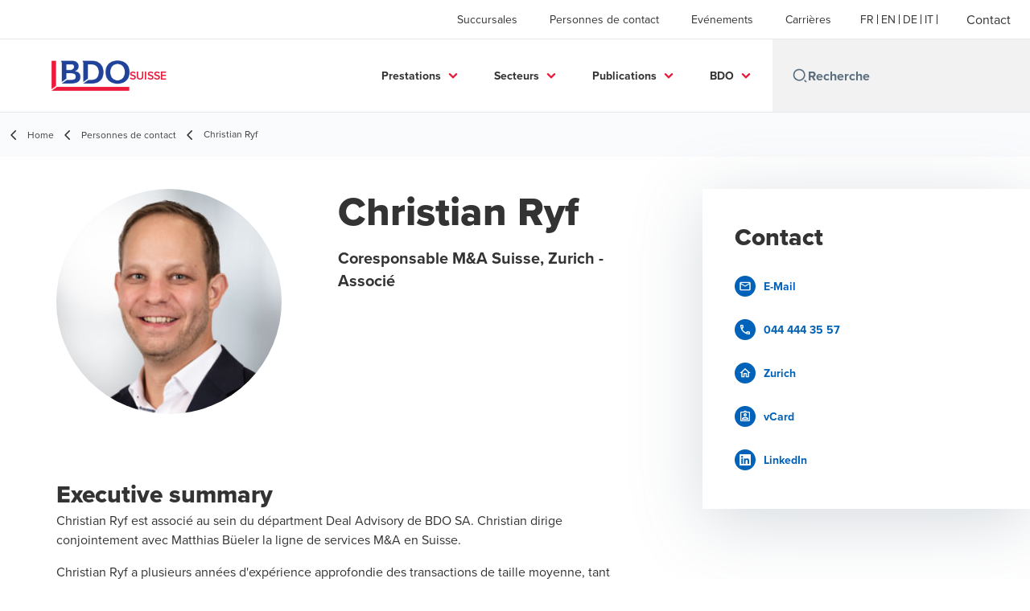

--- FILE ---
content_type: text/html; charset=utf-8
request_url: https://www.bdo.ch/fr-ch/personnes-de-contact/christian-ryf
body_size: 53867
content:
<!DOCTYPE html>
<html lang="fr-CH" dir="ltr" class="scroll-smooth">
<head>
    <meta charset="utf-8" />
    <meta name="viewport" content="width=device-width, initial-scale=1.0" />
    
    
	<script type="application/ld+json">
{
  "url": "https://www.bdo.ch/fr-ch/personnes-de-contact/christian-ryf",
  "name": "Christian Ryf",
  "jobTitle": "Coresponsable M\u0026A Suisse, Zurich - Associé",
  "description": "Contactez nos experts pour davantage d\u0027informations sur nos services.",
  "image": "/getmedia/23ef2c81-5451-4ae0-95b4-34e401107ea3/Ryf_Christian.jpg.aspx?width=362\u0026height=259\u0026ext=.jpg",
  "sameAs": [
    "https://www.linkedin.com/in/christian-ryf-9b58b14a/"
  ],
  "worksFor": {
    "name": "BDO  Suisse",
    "logo": "https://cdn.bdo.global/images/bdo_logo/1.0.0/bdo_logo_color.png",
    "@type": "Organization",
    "@context": "https://schema.org"
  },
  "@type": "Person",
  "@context": "https://schema.org"
}
	</script>

    <meta name="keywords" content="personnes de contact, contacts, experts" />
    <meta name="description" content="Contactez nos experts pour davantage d&#x27;informations sur nos services." />
    <link rel="apple-touch-icon" sizes="180x180" href="/apple-touch-icon.png">
<link rel="icon" type="image/png" sizes="32x32" href="/favicon-32x32.png">
<link rel="icon" type="image/png" sizes="16x16" href="/favicon-16x16.png">
<link rel="icon" type="image/png" sizes="48x48" href="/favicon-48x48.png">
<link rel="icon" type="image/svg+xml" href="/favicon.svg" />
<link rel="shortcut icon" href="/favicon.ico" />
<link rel="manifest" href="/site.webmanifest">
<link rel="mask-icon" href="/safari-pinned-tab.svg" color="#5bbad5">
<meta name="msapplication-TileColor" content="#da532c">
<meta name="theme-color" content="#ffffff">
    <title>Christian Ryf - BDO</title>

    
<script data-cookieconsent="ignore">
    window.dataLayer = window.dataLayer || [];
    function gtag() {
        dataLayer.push(arguments);
    }
    gtag("consent", "default", {
        ad_personalization: "denied",
        ad_storage: "denied",
        ad_user_data: "denied",
        analytics_storage: "denied",
        functionality_storage: "denied",
        personalization_storage: "denied",
        security_storage: "granted",
        wait_for_update: 500,
    });
    gtag("set", "ads_data_redaction", true);
    gtag("set", "url_passthrough", true);
</script>

<!-- Google Tag Manager -->
    <script data-cookieconsent="ignore">
    (function(w,d,s,l,i){w[l]=w[l]||[];w[l].push({'gtm.start':
    new Date().getTime(),event:'gtm.js'});var f=d.getElementsByTagName(s)[0],
    j=d.createElement(s),dl=l!='dataLayer'?'&l='+l:'';j.async=true;j.src=
    'https://www.googletagmanager.com/gtm.js?id='+i+dl;f.parentNode.insertBefore(j,f);
    })(window,document,'script','dataLayer','GTM-WC484Q4');</script>
<!-- End Google Tag Manager -->

<script id="Cookiebot" src="https://consent.cookiebot.com/uc.js" data-cbid="7b13e8e7-4a22-4b7f-a0a7-dc137ce752e4" data-blockingmode="auto" type="text/javascript"></script>
    
    <script data-cookieconsent="ignore">
        function injectWhenCookiebotAcceptedScripts() {
            var rawHtml = "\u003C!-- Linkedin Insight Tag --\u003E\r\n\u003Cscript type=\u0022text/javascript\u0022\u003E _linkedin_partner_id = \u00222227636\u0022; window._linkedin_data_partner_ids = window._linkedin_data_partner_ids || []; window._linkedin_data_partner_ids.push(_linkedin_partner_id); \u003C/script\u003E\u003Cscript type=\u0022text/javascript\u0022\u003E (function(){var s = document.getElementsByTagName(\u0022script\u0022)[0]; var b = document.createElement(\u0022script\u0022); b.type = \u0022text/javascript\u0022;b.async = true; b.src = \u0022https://snap.licdn.com/li.lms-analytics/insight.min.js\u0022; s.parentNode.insertBefore(b, s);})(); \u003C/script\u003E \u003Cnoscript\u003E \u003Cimg height=\u00221\u0022 width=\u00221\u0022 style=\u0022display:none;\u0022 alt=\u0022\u0022 src=\u0022https://px.ads.linkedin.com/collect/?pid=2227636\u0026fmt=gif\u0022 /\u003E \u003C/noscript\u003E\r\n\u003C!-- Footer Logos --\u003E";
            var container = document.getElementById("scriptsAfterCookiebotAccepted");
            container.innerHTML = rawHtml;

            var scripts = container.getElementsByTagName("script");
            for (var i = 0; i < scripts.length; i++)
            {
                eval(scripts[i].innerText);
            }   
        }
    </script>

    
<script id="googleServices" type="text/javascript" data-cookieconsent="ignore">

            function initializeGoogleTags() {
                window.dataLayer = window.dataLayer || [];

                function gtag() {
                    dataLayer.push(arguments);
                }

                gtag("consent", "default", {
                    ad_personalization: "denied",
                    ad_storage: "denied",
                    ad_user_data: "denied",
                    analytics_storage: "denied",
                    functionality_storage: "denied",
                    personalization_storage: "denied",
                    security_storage: "granted",
                    wait_for_update: 500,
                });

                gtag('js', new Date());

                     gtag('config', 'G-B9LZPH1262', { 'anonymize_ip': true, 'forceSSL': true });

                     gtag('config', 'G-S8M9KW26GP', { 'anonymize_ip': true, 'forceSSL': true });

                let script = document.createElement('script');
                script.src = 'https://www.googletagmanager.com/gtag/js?id=G-B9LZPH1262';
                script.setAttribute("data-cookieconsent", "ignore");
                script.setAttribute("async", "");
                let ga = document.getElementById("googleServices");
                ga.before(script);
            }
        

            (function(w,d,s,l,i){w[l]=w[l]||[];w[l].push({'gtm.start':
            new Date().getTime(),event:'gtm.js'});var f=d.getElementsByTagName(s)[0],
            j=d.createElement(s),dl=l!='dataLayer'?'&l='+l:'';j.async=true;j.src=
            'https://www.googletagmanager.com/gtm.js?id='+i+dl;f.parentNode.insertBefore(j,f);
            })(window,document,'script','dataLayer', 'GTM-WC484Q4');
        
         function CookiebotCallback_OnAccept() {

                    if (Cookiebot.consent.statistics && Cookiebot.consent.marketing) {
                        initializeGoogleTags();
                    }
                             injectWhenCookiebotAcceptedScripts();
         }
</script>
    
    <link rel="canonical" href="/fr-ch/personnes-de-contact/christian-ryf" />

    
        <link rel="alternate" hreflang="en" href="https://www.bdo.ch/en-gb/our-people/christian-ryf" />
        <link rel="alternate" hreflang="fr" href="https://www.bdo.ch/fr-ch/personnes-de-contact/christian-ryf" />
        <link rel="alternate" hreflang="de" href="https://www.bdo.ch/de-ch/ansprechpartner/christian-ryf" />

    
    <meta property="og:title" content="">
    <meta property="og:description" content="">
    <meta property="og:url" content="https://www.bdo.ch/fr-ch/personnes-de-contact/christian-ryf">
    <meta property="og:image" content="https://www.bdo.ch/getmedia/23ef2c81-5451-4ae0-95b4-34e401107ea3/Ryf_Christian.jpg.aspx?width=362&amp;height=259&amp;ext=.jpg">

<meta property="og:type" content="website">
    

    
<script src="/_content/Kentico.Content.Web.Rcl/Scripts/jquery-3.5.1.js"></script>

<!--fusedeck-->
<script>
(function (f, u, s, e_, d, e, c, k, n_) {
    try{
        var cos = document.cookie.split(';');
        for (var i = 0; i < cos.length; i++) {var co = cos[i].trim().split('=');if (co[0] == 'fdTrackingType'+e) {c = co[1];}if (co[0] == 'fdEnvId') {k = co[1];}}
        f[d] = f[d] || [];window.addEventListener("load",function(){fdWinLoaded=!0});
        var p = u.getElementsByTagName(s)[0]; var sc = u.createElement(s); sc.async = true;
        sc.src = e_ + '?p=' + e + '&l=' + (d != null ? d : '') + (c != null ? '&c=' + c : '') + (k != null ? '&e=' + k : '') + '&h=' + encodeURIComponent(location.href) + (n_ != null ? '&a=' + encodeURIComponent(n_) : '');
        p.parentNode.insertBefore(sc, p);
    }catch(e){}
})(window, document, 'script', 'https://io.fusedeck.net/d/tm.js', null, '6hy7B8jMqj', null, null, null);
</script>
<!-- End fusedeck-->

<meta name="google-site-verification" content="zKrur4poPQpc2utk_t64hJI8iZkjs8Cl0q31VpTgCys" />

<!-- Facebook Pixel Code -->
<script>
!function(f,b,e,v,n,t,s){if(f.fbq)return;n=f.fbq=function(){n.callMethod?
n.callMethod.apply(n,arguments):n.queue.push(arguments)};if(!f._fbq)f._fbq=n;
n.push=n;n.loaded=!0;n.version='2.0';n.queue=[];t=b.createElement(e);t.async=!0;
t.src=v;s=b.getElementsByTagName(e)[0];s.parentNode.insertBefore(t,s)}(window,
document,'script','https://connect.facebook.net/en_US/fbevents.js');
fbq('init', '1351532121525074');
fbq('track', 'PageView');
</script>
<noscript><img height="1" width="1" style="display:none"
src="https://www.facebook.com/tr?id=1351532121525074&ev=PageView&noscript=1"
/></noscript>

<!-- End Facebook Pixel Code -->



<style>

body {
    overflow-x: hidden;
    } 
/*
.hero-widget__gradient-bg {
    opacity: 0.85!important;
}
.hero-widget__right-section{
    min-width: 100%!important;
} 
*/
.deals-landing__grid-card-img-container{
    height: 12rem!important;
}
 
.deals-landing__grid-card-img{
    max-height: 12rem!important;
}

</style>
<!-- 250521TB: spacing -->
<style>
      .cog-form__container {
          padding-top: var(--form__margins--responsive)!important;
      }
</style>

    <!-- Preconnect -->
<link rel="preconnect" href="https://fonts.googleapis.com" crossorigin="anonymous">
<link rel="preconnect" href="https://use.typekit.net" crossorigin="anonymous">

<!-- Preload Fonts -->
<link rel="preload" href="https://fonts.googleapis.com/css2?family=Material+Symbols+Outlined:opsz,wght,FILL,GRAD@48,400,0,0" as="style" />
<link rel="preload" href="https://fonts.googleapis.com/icon?family=Material+Icons" as="style">
<link rel="preload" href="https://use.typekit.net/yxr5raf.css" as="style">

<!-- Preload Master CSS -->
<link rel="preload" href="/dist/master.css?v=smS2c4gXbIMpVBdvU3ygIPIG8QV_vunk5ofuMsOHQGY" as="style" type="text/css">

<!-- Apply Stylesheets -->
<link rel="stylesheet" href="https://fonts.googleapis.com/css2?family=Material+Symbols+Outlined:opsz,wght,FILL,GRAD@48,400,0,0" />
<link rel="stylesheet" href="https://fonts.googleapis.com/icon?family=Material+Icons" />
<link rel="stylesheet" href="https://use.typekit.net/yxr5raf.css">
<link rel="stylesheet" href="/dist/master.css?v=smS2c4gXbIMpVBdvU3ygIPIG8QV_vunk5ofuMsOHQGY" type="text/css" />

    
    <link href="/_content/Kentico.Content.Web.Rcl/Content/Bundles/Public/systemPageComponents.min.css" rel="stylesheet" />
<link href="/PageBuilder/Public/Sections/section-column.css" rel="stylesheet" />


<script type="text/javascript">!function(T,l,y){var S=T.location,k="script",D="instrumentationKey",C="ingestionendpoint",I="disableExceptionTracking",E="ai.device.",b="toLowerCase",w="crossOrigin",N="POST",e="appInsightsSDK",t=y.name||"appInsights";(y.name||T[e])&&(T[e]=t);var n=T[t]||function(d){var g=!1,f=!1,m={initialize:!0,queue:[],sv:"5",version:2,config:d};function v(e,t){var n={},a="Browser";return n[E+"id"]=a[b](),n[E+"type"]=a,n["ai.operation.name"]=S&&S.pathname||"_unknown_",n["ai.internal.sdkVersion"]="javascript:snippet_"+(m.sv||m.version),{time:function(){var e=new Date;function t(e){var t=""+e;return 1===t.length&&(t="0"+t),t}return e.getUTCFullYear()+"-"+t(1+e.getUTCMonth())+"-"+t(e.getUTCDate())+"T"+t(e.getUTCHours())+":"+t(e.getUTCMinutes())+":"+t(e.getUTCSeconds())+"."+((e.getUTCMilliseconds()/1e3).toFixed(3)+"").slice(2,5)+"Z"}(),iKey:e,name:"Microsoft.ApplicationInsights."+e.replace(/-/g,"")+"."+t,sampleRate:100,tags:n,data:{baseData:{ver:2}}}}var h=d.url||y.src;if(h){function a(e){var t,n,a,i,r,o,s,c,u,p,l;g=!0,m.queue=[],f||(f=!0,t=h,s=function(){var e={},t=d.connectionString;if(t)for(var n=t.split(";"),a=0;a<n.length;a++){var i=n[a].split("=");2===i.length&&(e[i[0][b]()]=i[1])}if(!e[C]){var r=e.endpointsuffix,o=r?e.location:null;e[C]="https://"+(o?o+".":"")+"dc."+(r||"services.visualstudio.com")}return e}(),c=s[D]||d[D]||"",u=s[C],p=u?u+"/v2/track":d.endpointUrl,(l=[]).push((n="SDK LOAD Failure: Failed to load Application Insights SDK script (See stack for details)",a=t,i=p,(o=(r=v(c,"Exception")).data).baseType="ExceptionData",o.baseData.exceptions=[{typeName:"SDKLoadFailed",message:n.replace(/\./g,"-"),hasFullStack:!1,stack:n+"\nSnippet failed to load ["+a+"] -- Telemetry is disabled\nHelp Link: https://go.microsoft.com/fwlink/?linkid=2128109\nHost: "+(S&&S.pathname||"_unknown_")+"\nEndpoint: "+i,parsedStack:[]}],r)),l.push(function(e,t,n,a){var i=v(c,"Message"),r=i.data;r.baseType="MessageData";var o=r.baseData;return o.message='AI (Internal): 99 message:"'+("SDK LOAD Failure: Failed to load Application Insights SDK script (See stack for details) ("+n+")").replace(/\"/g,"")+'"',o.properties={endpoint:a},i}(0,0,t,p)),function(e,t){if(JSON){var n=T.fetch;if(n&&!y.useXhr)n(t,{method:N,body:JSON.stringify(e),mode:"cors"});else if(XMLHttpRequest){var a=new XMLHttpRequest;a.open(N,t),a.setRequestHeader("Content-type","application/json"),a.send(JSON.stringify(e))}}}(l,p))}function i(e,t){f||setTimeout(function(){!t&&m.core||a()},500)}var e=function(){var n=l.createElement(k);n.src=h;var e=y[w];return!e&&""!==e||"undefined"==n[w]||(n[w]=e),n.onload=i,n.onerror=a,n.onreadystatechange=function(e,t){"loaded"!==n.readyState&&"complete"!==n.readyState||i(0,t)},n}();y.ld<0?l.getElementsByTagName("head")[0].appendChild(e):setTimeout(function(){l.getElementsByTagName(k)[0].parentNode.appendChild(e)},y.ld||0)}try{m.cookie=l.cookie}catch(p){}function t(e){for(;e.length;)!function(t){m[t]=function(){var e=arguments;g||m.queue.push(function(){m[t].apply(m,e)})}}(e.pop())}var n="track",r="TrackPage",o="TrackEvent";t([n+"Event",n+"PageView",n+"Exception",n+"Trace",n+"DependencyData",n+"Metric",n+"PageViewPerformance","start"+r,"stop"+r,"start"+o,"stop"+o,"addTelemetryInitializer","setAuthenticatedUserContext","clearAuthenticatedUserContext","flush"]),m.SeverityLevel={Verbose:0,Information:1,Warning:2,Error:3,Critical:4};var s=(d.extensionConfig||{}).ApplicationInsightsAnalytics||{};if(!0!==d[I]&&!0!==s[I]){var c="onerror";t(["_"+c]);var u=T[c];T[c]=function(e,t,n,a,i){var r=u&&u(e,t,n,a,i);return!0!==r&&m["_"+c]({message:e,url:t,lineNumber:n,columnNumber:a,error:i}),r},d.autoExceptionInstrumented=!0}return m}(y.cfg);function a(){y.onInit&&y.onInit(n)}(T[t]=n).queue&&0===n.queue.length?(n.queue.push(a),n.trackPageView({})):a()}(window,document,{
src: "https://js.monitor.azure.com/scripts/b/ai.2.min.js", // The SDK URL Source
crossOrigin: "anonymous", 
cfg: { // Application Insights Configuration
    connectionString: 'InstrumentationKey=7e4d3ed1-4059-404e-bc13-1df6b795f445;IngestionEndpoint=https://westeurope-5.in.applicationinsights.azure.com/;LiveEndpoint=https://westeurope.livediagnostics.monitor.azure.com/'
}});</script></head>
<body data-lang="fr-CH">
    <div id="scriptsAfterCookiebotAccepted"></div>
    
<style>  
.btn--tertiary {
text-transform: none!important;
}

.office-card__get-directions{
display:none!important;
}

/*
.deals-landing__grid-card-img-container{
    height: 12rem!important;
}

.deals-landing__grid-card-img{
    max-height: 12rem!important;
}
*/


</style>
    
<div id="react_0HNILGTKHBI9R"><div data-reactroot=""><div class="header" id="header" data-ktc-search-exclude="true" style="position:relative"><div class="header__main-menu"><ul class="header__main-menu-list"><li class="header__main-menu-item"><a class="header__main-menu-link" href="/fr-ch/succursales">Succursales</a></li><li class="header__main-menu-item"><a class="header__main-menu-link" href="/fr-ch/personnes-de-contact">Personnes de contact</a></li><li class="header__main-menu-item"><a class="header__main-menu-link" href="/fr-ch/evenements">Evénements</a></li><li class="header__main-menu-item"><a class="header__main-menu-link" href="/fr-ch/carrieres">Carrières</a></li></ul><ul class="header__cultures-list"><li class="header__cultures-item"><a class="header__languages-link" href="/fr-ch/personnes-de-contact/christian-ryf" aria-label="French"><span class="hidden lg:flex">fr</span><span class="flex normal-case lg:hidden">French</span></a></li><li class="header__cultures-item"><a class="header__languages-link" href="/en-gb/our-people/christian-ryf" aria-label="English"><span class="hidden lg:flex">en</span><span class="flex normal-case lg:hidden">English</span></a></li><li class="header__cultures-item"><a class="header__languages-link" href="/de-ch/ansprechpartner/christian-ryf" aria-label="German"><span class="hidden lg:flex">de</span><span class="flex normal-case lg:hidden">German</span></a></li><li class="header__cultures-item"><a class="header__languages-link" href="/it-ch/home-it" aria-label="Italian"><span class="hidden lg:flex">it</span><span class="flex normal-case lg:hidden">Italian</span></a></li></ul><a role="button" class="btn px-6 py-3 text-base" href="/fr-ch/contact" target="_self" title=""><span class="btn-text"><span class="">Contact</span></span></a></div><nav class="header__mega-menu"><a href="/fr-ch/home-fr" class="header__logo"><img src="https://cdn.bdo.global/images/bdo_logo/1.0.0/bdo_logo_color.png" class="header__logo-img" alt="logo"/><div class="header__logo-text"> Suisse</div></a><div class="header__mega-menu-wrapper"><div class="header__mobile-menu-header"><svg stroke="currentColor" fill="currentColor" stroke-width="0" viewBox="0 0 24 24" class="header__mobile-menu-header-icon" height="1em" width="1em" xmlns="http://www.w3.org/2000/svg"><path d="M11 2C15.968 2 20 6.032 20 11C20 15.968 15.968 20 11 20C6.032 20 2 15.968 2 11C2 6.032 6.032 2 11 2ZM11 18C14.8675 18 18 14.8675 18 11C18 7.1325 14.8675 4 11 4C7.1325 4 4 7.1325 4 11C4 14.8675 7.1325 18 11 18ZM19.4853 18.0711L22.3137 20.8995L20.8995 22.3137L18.0711 19.4853L19.4853 18.0711Z"></path></svg><svg stroke="currentColor" fill="none" stroke-width="0" viewBox="0 0 15 15" class="header__mobile-menu-header-icon" height="1em" width="1em" xmlns="http://www.w3.org/2000/svg"><path fill-rule="evenodd" clip-rule="evenodd" d="M1.5 3C1.22386 3 1 3.22386 1 3.5C1 3.77614 1.22386 4 1.5 4H13.5C13.7761 4 14 3.77614 14 3.5C14 3.22386 13.7761 3 13.5 3H1.5ZM1 7.5C1 7.22386 1.22386 7 1.5 7H13.5C13.7761 7 14 7.22386 14 7.5C14 7.77614 13.7761 8 13.5 8H1.5C1.22386 8 1 7.77614 1 7.5ZM1 11.5C1 11.2239 1.22386 11 1.5 11H13.5C13.7761 11 14 11.2239 14 11.5C14 11.7761 13.7761 12 13.5 12H1.5C1.22386 12 1 11.7761 1 11.5Z" fill="currentColor"></path></svg></div><div class="header__mega-menu-desktop"><ul class="header__mega-menu-list"></ul><div class="header__search relative"><div class="pl-2"><a class="pointer-events-none" href="/" aria-label="Search icon"><svg stroke="currentColor" fill="currentColor" stroke-width="0" viewBox="0 0 24 24" class="header__search-icon" height="1em" width="1em" xmlns="http://www.w3.org/2000/svg"><path d="M11 2C15.968 2 20 6.032 20 11C20 15.968 15.968 20 11 20C6.032 20 2 15.968 2 11C2 6.032 6.032 2 11 2ZM11 18C14.8675 18 18 14.8675 18 11C18 7.1325 14.8675 4 11 4C7.1325 4 4 7.1325 4 11C4 14.8675 7.1325 18 11 18ZM19.4853 18.0711L22.3137 20.8995L20.8995 22.3137L18.0711 19.4853L19.4853 18.0711Z"></path></svg></a></div><input type="text" name="Recherche" title="Recherche" placeholder="Recherche" class="header__search-input" value="" autoComplete="off"/></div></div></div></nav></div></div></div>
    
<div id="react_0HNILGTKHBI9S"><div class="breadcrumbs" data-reactroot=""><ul class="breadcrumbs__list"><li class="breadcrumbs__list-item"><div class="px-2 hidden lg:flex"><svg stroke="currentColor" fill="none" stroke-width="2" viewBox="0 0 24 24" aria-hidden="true" class="breadcrumbs__item-icon" height="18" width="18" xmlns="http://www.w3.org/2000/svg"><path stroke-linecap="round" stroke-linejoin="round" d="M15 19l-7-7 7-7"></path></svg></div><div class="pt-[1px] hidden lg:flex"><a href="/fr-ch/home-fr" target="" title="" class="animated-link inline text-lighter-black hover:text-lighter-black"><span class="hover-underline">Home</span></a></div></li><li class="breadcrumbs__list-item"><div class="px-2"><svg stroke="currentColor" fill="none" stroke-width="2" viewBox="0 0 24 24" aria-hidden="true" class="breadcrumbs__item-icon" height="18" width="18" xmlns="http://www.w3.org/2000/svg"><path stroke-linecap="round" stroke-linejoin="round" d="M15 19l-7-7 7-7"></path></svg></div><div class="pt-[1px]"><a href="/fr-ch/personnes-de-contact" target="" title="" class="animated-link inline text-lighter-black hover:text-lighter-black"><span class="hover-underline">Personnes de contact</span></a></div></li><li class="breadcrumbs__list-item"><div class="px-2 hidden lg:flex"><svg stroke="currentColor" fill="none" stroke-width="2" viewBox="0 0 24 24" aria-hidden="true" class="breadcrumbs__item-icon" height="18" width="18" xmlns="http://www.w3.org/2000/svg"><path stroke-linecap="round" stroke-linejoin="round" d="M15 19l-7-7 7-7"></path></svg></div><div class="breadcrumbs__last-list-item-container"><span class="breadcrumbs__last-list-item">Christian Ryf</span></div></li></ul></div></div>
    



<div id="react_0HNILGTKHBI9Q"><div class="bio-wrapper"><div class="bio"><div class="mb-8 flex flex-row lg:mb-20"><img class="bio__teaser" src="/getmedia/23ef2c81-5451-4ae0-95b4-34e401107ea3/Ryf_Christian.jpg.aspx?width=362&amp;height=259&amp;ext=.jpg" alt="Christian Ryf"/><div><h1 class="bio__title">Christian Ryf</h1><div class="bio__subtitle">Coresponsable M&A Suisse, Zurich - Associé</div></div></div><div class="contacts lg:hidden"><h3 class="contacts__title">Contact</h3><ul class="contacts__list"><li class="contacts__list-item"><a class="contacts__list-item__link" href="mailto:christian.ryf@bdo.ch"><span class="contacts__list-item__link-icon"><svg stroke="currentColor" fill="currentColor" stroke-width="0" viewBox="0 0 24 24" height="1em" width="1em" xmlns="http://www.w3.org/2000/svg"><path fill="none" d="M0 0h24v24H0V0z"></path><path d="M22 6c0-1.1-.9-2-2-2H4c-1.1 0-2 .9-2 2v12c0 1.1.9 2 2 2h16c1.1 0 2-.9 2-2V6zm-2 0l-8 5-8-5h16zm0 12H4V8l8 5 8-5v10z"></path></svg></span><span class="contacts__list-item__link-text"><span class="hover-underline">E-Mail</span></span></a></li><li class="contacts__list-item"><a class="contacts__list-item__link" href="tel:044 444 35 57"><span class="contacts__list-item__link-icon"><svg stroke="currentColor" fill="currentColor" stroke-width="0" viewBox="0 0 24 24" height="1em" width="1em" xmlns="http://www.w3.org/2000/svg"><path fill="none" d="M0 0h24v24H0V0z"></path><path d="M6.54 5c.06.89.21 1.76.45 2.59l-1.2 1.2c-.41-1.2-.67-2.47-.76-3.79h1.51m9.86 12.02c.85.24 1.72.39 2.6.45v1.49c-1.32-.09-2.59-.35-3.8-.75l1.2-1.19M7.5 3H4c-.55 0-1 .45-1 1 0 9.39 7.61 17 17 17 .55 0 1-.45 1-1v-3.49c0-.55-.45-1-1-1-1.24 0-2.45-.2-3.57-.57a.84.84 0 00-.31-.05c-.26 0-.51.1-.71.29l-2.2 2.2a15.149 15.149 0 01-6.59-6.59l2.2-2.2c.28-.28.36-.67.25-1.02A11.36 11.36 0 018.5 4c0-.55-.45-1-1-1z"></path></svg></span><span class="contacts__list-item__link-text"><span class="hover-underline">044 444 35 57</span></span></a></li><li class="contacts__list-item"><a class="contacts__list-item__link" href="/fr-ch/succursales/zurich"><span class="contacts__list-item__link-icon"><svg stroke="currentColor" fill="currentColor" stroke-width="0" viewBox="0 0 24 24" height="1em" width="1em" xmlns="http://www.w3.org/2000/svg"><path fill="none" d="M0 0h24v24H0V0z"></path><path d="M12 5.69l5 4.5V18h-2v-6H9v6H7v-7.81l5-4.5M12 3L2 12h3v8h6v-6h2v6h6v-8h3L12 3z"></path></svg></span><span class="contacts__list-item__link-text"><span class="hover-underline">Zurich</span></span></a></li><li class="contacts__list-item"><a class="contacts__list-item__link" href="/vcard/89833050-0e2d-40a3-a1f2-1cffbef95036"><span class="contacts__list-item__link-icon"><svg stroke="currentColor" fill="currentColor" stroke-width="0" viewBox="0 0 24 24" height="1em" width="1em" xmlns="http://www.w3.org/2000/svg"><path fill="none" d="M0 0h24v24H0V0z"></path><path d="M19 3h-4.18C14.4 1.84 13.3 1 12 1s-2.4.84-2.82 2H5c-1.1 0-2 .9-2 2v14c0 1.1.9 2 2 2h14c1.1 0 2-.9 2-2V5c0-1.1-.9-2-2-2zm-7-.25c.22 0 .41.1.55.25.12.13.2.31.2.5 0 .41-.34.75-.75.75s-.75-.34-.75-.75c0-.19.08-.37.2-.5.14-.15.33-.25.55-.25zM19 19H5V5h14v14zM12 6c-1.65 0-3 1.35-3 3s1.35 3 3 3 3-1.35 3-3-1.35-3-3-3zm0 4c-.55 0-1-.45-1-1s.45-1 1-1 1 .45 1 1-.45 1-1 1zm-6 6.47V18h12v-1.53c0-2.5-3.97-3.58-6-3.58s-6 1.07-6 3.58zM8.31 16c.69-.56 2.38-1.12 3.69-1.12s3.01.56 3.69 1.12H8.31z"></path></svg></span><span class="contacts__list-item__link-text"><span class="hover-underline">vCard</span></span></a></li><li class="contacts__list-item"><a class="contacts__list-item__link" href="https://www.linkedin.com/in/christian-ryf-9b58b14a/"><span class="contacts__list-item__link-icon"><svg stroke="currentColor" fill="currentColor" stroke-width="0" viewBox="0 0 448 512" height="1em" width="1em" xmlns="http://www.w3.org/2000/svg"><path d="M416 32H31.9C14.3 32 0 46.5 0 64.3v383.4C0 465.5 14.3 480 31.9 480H416c17.6 0 32-14.5 32-32.3V64.3c0-17.8-14.4-32.3-32-32.3zM135.4 416H69V202.2h66.5V416zm-33.2-243c-21.3 0-38.5-17.3-38.5-38.5S80.9 96 102.2 96c21.2 0 38.5 17.3 38.5 38.5 0 21.3-17.2 38.5-38.5 38.5zm282.1 243h-66.4V312c0-24.8-.5-56.7-34.5-56.7-34.6 0-39.9 27-39.9 54.9V416h-66.4V202.2h63.7v29.2h.9c8.9-16.8 30.6-34.5 62.9-34.5 67.2 0 79.7 44.3 79.7 101.9V416z"></path></svg></span><span class="contacts__list-item__link-text"><span class="hover-underline">LinkedIn</span></span></a></li></ul></div><div class="bio-summary"><h2 class="bio-summary__title">Executive summary</h2><div class="bio-summary__rich-editor"><p>Christian Ryf est associé au sein du départment Deal Advisory de BDO SA. Christian dirige conjointement avec Matthias Büeler la ligne de services M&amp;A en Suisse.</p>

<p>Christian Ryf a plusieurs années d&#39;expérience approfondie des transactions de taille moyenne, tant national qu&#39;internationales, telles que les successions, les désinvestissements, les acquisitions, les carve-outs, les MBO, les MBI ainsi que les levées de capitaux propres et/ou de dette.</p>

<p>Avant de travailler chez BDO, Christian Ryf a travaillé dans le département des clients commerciaux de UBS SA à Bâle, dans une boutique d&#39;investissement à Stuttgart, et chez SIX Swiss Exchange à Zurich.&nbsp;Christian Ryf a obtenu son Bachelor en Business Administration à l&#39;Université des Sciences Appliquées du Nord-Ouest de la Suisse (NHFW) et a obtenu son Master en Finance et International Business à l&#39;Université d&#39;Aarhus au Danemark.</p>
</div></div></div><div class="contacts hidden lg:flex"><h3 class="contacts__title">Contact</h3><ul class="contacts__list"><li class="contacts__list-item"><a class="contacts__list-item__link" href="mailto:christian.ryf@bdo.ch"><span class="contacts__list-item__link-icon"><svg stroke="currentColor" fill="currentColor" stroke-width="0" viewBox="0 0 24 24" height="1em" width="1em" xmlns="http://www.w3.org/2000/svg"><path fill="none" d="M0 0h24v24H0V0z"></path><path d="M22 6c0-1.1-.9-2-2-2H4c-1.1 0-2 .9-2 2v12c0 1.1.9 2 2 2h16c1.1 0 2-.9 2-2V6zm-2 0l-8 5-8-5h16zm0 12H4V8l8 5 8-5v10z"></path></svg></span><span class="contacts__list-item__link-text"><span class="hover-underline">E-Mail</span></span></a></li><li class="contacts__list-item"><a class="contacts__list-item__link" href="tel:044 444 35 57"><span class="contacts__list-item__link-icon"><svg stroke="currentColor" fill="currentColor" stroke-width="0" viewBox="0 0 24 24" height="1em" width="1em" xmlns="http://www.w3.org/2000/svg"><path fill="none" d="M0 0h24v24H0V0z"></path><path d="M6.54 5c.06.89.21 1.76.45 2.59l-1.2 1.2c-.41-1.2-.67-2.47-.76-3.79h1.51m9.86 12.02c.85.24 1.72.39 2.6.45v1.49c-1.32-.09-2.59-.35-3.8-.75l1.2-1.19M7.5 3H4c-.55 0-1 .45-1 1 0 9.39 7.61 17 17 17 .55 0 1-.45 1-1v-3.49c0-.55-.45-1-1-1-1.24 0-2.45-.2-3.57-.57a.84.84 0 00-.31-.05c-.26 0-.51.1-.71.29l-2.2 2.2a15.149 15.149 0 01-6.59-6.59l2.2-2.2c.28-.28.36-.67.25-1.02A11.36 11.36 0 018.5 4c0-.55-.45-1-1-1z"></path></svg></span><span class="contacts__list-item__link-text"><span class="hover-underline">044 444 35 57</span></span></a></li><li class="contacts__list-item"><a class="contacts__list-item__link" href="/fr-ch/succursales/zurich"><span class="contacts__list-item__link-icon"><svg stroke="currentColor" fill="currentColor" stroke-width="0" viewBox="0 0 24 24" height="1em" width="1em" xmlns="http://www.w3.org/2000/svg"><path fill="none" d="M0 0h24v24H0V0z"></path><path d="M12 5.69l5 4.5V18h-2v-6H9v6H7v-7.81l5-4.5M12 3L2 12h3v8h6v-6h2v6h6v-8h3L12 3z"></path></svg></span><span class="contacts__list-item__link-text"><span class="hover-underline">Zurich</span></span></a></li><li class="contacts__list-item"><a class="contacts__list-item__link" href="/vcard/89833050-0e2d-40a3-a1f2-1cffbef95036"><span class="contacts__list-item__link-icon"><svg stroke="currentColor" fill="currentColor" stroke-width="0" viewBox="0 0 24 24" height="1em" width="1em" xmlns="http://www.w3.org/2000/svg"><path fill="none" d="M0 0h24v24H0V0z"></path><path d="M19 3h-4.18C14.4 1.84 13.3 1 12 1s-2.4.84-2.82 2H5c-1.1 0-2 .9-2 2v14c0 1.1.9 2 2 2h14c1.1 0 2-.9 2-2V5c0-1.1-.9-2-2-2zm-7-.25c.22 0 .41.1.55.25.12.13.2.31.2.5 0 .41-.34.75-.75.75s-.75-.34-.75-.75c0-.19.08-.37.2-.5.14-.15.33-.25.55-.25zM19 19H5V5h14v14zM12 6c-1.65 0-3 1.35-3 3s1.35 3 3 3 3-1.35 3-3-1.35-3-3-3zm0 4c-.55 0-1-.45-1-1s.45-1 1-1 1 .45 1 1-.45 1-1 1zm-6 6.47V18h12v-1.53c0-2.5-3.97-3.58-6-3.58s-6 1.07-6 3.58zM8.31 16c.69-.56 2.38-1.12 3.69-1.12s3.01.56 3.69 1.12H8.31z"></path></svg></span><span class="contacts__list-item__link-text"><span class="hover-underline">vCard</span></span></a></li><li class="contacts__list-item"><a class="contacts__list-item__link" href="https://www.linkedin.com/in/christian-ryf-9b58b14a/"><span class="contacts__list-item__link-icon"><svg stroke="currentColor" fill="currentColor" stroke-width="0" viewBox="0 0 448 512" height="1em" width="1em" xmlns="http://www.w3.org/2000/svg"><path d="M416 32H31.9C14.3 32 0 46.5 0 64.3v383.4C0 465.5 14.3 480 31.9 480H416c17.6 0 32-14.5 32-32.3V64.3c0-17.8-14.4-32.3-32-32.3zM135.4 416H69V202.2h66.5V416zm-33.2-243c-21.3 0-38.5-17.3-38.5-38.5S80.9 96 102.2 96c21.2 0 38.5 17.3 38.5 38.5 0 21.3-17.2 38.5-38.5 38.5zm282.1 243h-66.4V312c0-24.8-.5-56.7-34.5-56.7-34.6 0-39.9 27-39.9 54.9V416h-66.4V202.2h63.7v29.2h.9c8.9-16.8 30.6-34.5 62.9-34.5 67.2 0 79.7 44.3 79.7 101.9V416z"></path></svg></span><span class="contacts__list-item__link-text"><span class="hover-underline">LinkedIn</span></span></a></li></ul></div></div></div>



<script src="/_content/Kentico.Content.Web.Rcl/Scripts/jquery-3.5.1.js"></script>
<script src="/_content/Kentico.Content.Web.Rcl/Scripts/jquery.unobtrusive-ajax.js"></script>
<script type="text/javascript">
window.kentico = window.kentico || {};
window.kentico.builder = {}; 
window.kentico.builder.useJQuery = true;</script><script src="/_content/Kentico.Content.Web.Rcl/Content/Bundles/Public/systemFormComponents.min.js"></script>

    <div id="react_0HNILGTKHBI9T"></div>
    
<div id="react_0HNILGTKHBI9U" class="footer__wrapper"><footer class="footer" data-ktc-search-exclude="true" data-reactroot=""><div class="footer__container container"><div class="footer__left-container"><ul class="footer__menu"><li class="footer__menu-item"><div class=""><a href="/fr-ch/contact" target="" title="" class="animated-link inline text-white hover:text-white"><span class="hover-underline">Contact</span></a></div></li><li class="footer__menu-item"><div class=""><a href="/fr-ch/succursales" target="" title="" class="animated-link inline text-white hover:text-white"><span class="hover-underline">Succursales</span></a></div></li><li class="footer__menu-item"><div class=""><a href="/fr-ch/cookie-setting" target="" title="" class="animated-link inline text-white hover:text-white"><span class="hover-underline">Cookie Setting</span></a></div></li><li class="footer__menu-item"><div class=""><a href="/fr-ch/sitemap" target="" title="" class="animated-link inline text-white hover:text-white"><span class="hover-underline">Sitemap</span></a></div></li><li class="footer__menu-item"><div class=""><a href="/fr-ch/declaration-de-protection-des-donnees-en-ligne" target="" title="" class="animated-link inline text-white hover:text-white"><span class="hover-underline">Protection des données</span></a></div></li><li class="footer__menu-item"><div class=""><a href="/fr-ch/reference-juridique" target="" title="" class="animated-link inline text-white hover:text-white"><span class="hover-underline">Référence juridique</span></a></div></li><li class="footer__menu-item"><div class=""><a href="/fr-ch/medias" target="" title="" class="animated-link inline text-white hover:text-white"><span class="hover-underline">Médias</span></a></div></li><li class="footer__menu-item"><div class=""><a href="/fr-ch/login" target="" title="" class="animated-link inline text-white hover:text-white"><span class="hover-underline">Login</span></a></div></li></ul></div><div class="footer__right-container"><div class="footer__social-icons"><ul class="footer__social-menu"><li class="footer__social-item"><a class="footer__social-link" href="https://www.facebook.com/BDO.swiss/" target="_blank" title="Facebook (Opens in a new window/tab)" aria-label="Facebook"><svg width="48" height="48" viewBox="0 0 48 48" fill="none" xmlns="http://www.w3.org/2000/svg"><path fill-rule="evenodd" clip-rule="evenodd" d="M4 24C4 12.9543 12.9543 4 24 4C35.0457 4 44 12.9543 44 24C44 35.0457 35.0457 44 24 44C12.9543 44 4 35.0457 4 24Z" fill="#404040"></path><path fill-rule="evenodd" clip-rule="evenodd" d="M25.4183 35.0928V24.2118H28.4219L28.82 20.4621H25.4183L25.4234 18.5853C25.4234 17.6074 25.5163 17.0833 26.921 17.0833H28.7987V13.3333H25.7946C22.1863 13.3333 20.9162 15.1522 20.9162 18.2112V20.4625H18.667V24.2122H20.9162V35.0928H25.4183Z" fill="#E7E7E7"></path></svg><span class="sr-only">Opens in a new window/tab</span></a></li><li class="footer__social-item"><a class="footer__social-link" href="http://www.linkedin.com/company/bdo-swiss" target="_blank" title="LinkedIn (Opens in a new window/tab)" aria-label="LinkedIn"><svg width="48" height="48" viewBox="0 0 48 48" fill="none" xmlns="http://www.w3.org/2000/svg"><path fill-rule="evenodd" clip-rule="evenodd" d="M4 24C4 12.9543 12.9543 4 24 4C35.0457 4 44 12.9543 44 24C44 35.0457 35.0457 44 24 44C12.9543 44 4 35.0457 4 24Z" fill="#404040"></path><path fill-rule="evenodd" clip-rule="evenodd" d="M18.134 20.5649H13.6016V34.183H18.134V20.5649Z" fill="#E7E7E7"></path><path fill-rule="evenodd" clip-rule="evenodd" d="M18.432 16.3522C18.4026 15.017 17.4477 14 15.8972 14C14.3467 14 13.333 15.017 13.333 16.3522C13.333 17.6598 14.3167 18.7061 15.8384 18.7061H15.8673C17.4477 18.7061 18.432 17.6598 18.432 16.3522Z" fill="#E7E7E7"></path><path fill-rule="evenodd" clip-rule="evenodd" d="M34.4795 26.3748C34.4795 22.1919 32.2435 20.2451 29.2609 20.2451C26.8545 20.2451 25.7771 21.5669 25.1756 22.4941V20.5653H20.6426C20.7023 21.8431 20.6426 34.1833 20.6426 34.1833H25.1756V26.5779C25.1756 26.1709 25.205 25.7649 25.3248 25.4735C25.6524 24.6604 26.3982 23.8185 27.6504 23.8185C29.2912 23.8185 29.947 25.0673 29.947 26.8973V34.183H34.4793L34.4795 26.3748Z" fill="#E7E7E7"></path></svg><span class="sr-only">Opens in a new window/tab</span></a></li><li class="footer__social-item"><a class="footer__social-link" href="https://www.youtube.com/@bdo_schweiz" target="_blank" title="YouTube  (Opens in a new window/tab)" aria-label="YouTube "><svg width="48" height="48" viewBox="0 0 48 48" fill="none" xmlns="http://www.w3.org/2000/svg"><path fill-rule="evenodd" clip-rule="evenodd" d="M4 24C4 12.9543 12.9543 4 24 4C35.0457 4 44 12.9543 44 24C44 35.0457 35.0457 44 24 44C12.9543 44 4 35.0457 4 24Z" fill="#404040"></path><path fill-rule="evenodd" clip-rule="evenodd" d="M35.1999 19.4514C35.1999 19.4514 34.9763 17.8839 34.2913 17.1936C33.422 16.2872 32.4477 16.2829 32.0013 16.2303C28.8027 16 24.0049 16 24.0049 16H23.9949C23.9949 16 19.197 16 15.9984 16.2303C15.5513 16.2829 14.5777 16.2872 13.7077 17.1936C13.0227 17.8839 12.7999 19.4514 12.7999 19.4514C12.7999 19.4514 12.5713 21.2926 12.5713 23.1331V24.8591C12.5713 26.7003 12.7999 28.5408 12.7999 28.5408C12.7999 28.5408 13.0227 30.1083 13.7077 30.7986C14.5777 31.705 15.7199 31.6765 16.2284 31.7711C18.057 31.946 23.9999 32 23.9999 32C23.9999 32 28.8027 31.9929 32.0013 31.7626C32.4477 31.7092 33.422 31.705 34.2913 30.7986C34.9763 30.1083 35.1999 28.5408 35.1999 28.5408C35.1999 28.5408 35.4284 26.7003 35.4284 24.8591V23.1331C35.4284 21.2926 35.1999 19.4514 35.1999 19.4514Z" fill="#E7E7E7"></path><path fill-rule="evenodd" clip-rule="evenodd" d="M21.7147 27.4287L21.7139 20.5715L28.571 24.0119L21.7147 27.4287Z" fill="#404040"></path></svg><span class="sr-only">Opens in a new window/tab</span></a></li></ul></div><div class="footer__copyright">BDO Copyright © 2026. See Terms & Conditions for more information.</div></div></div></footer></div>

    
    <script src="/dist/vendor.bundle.js?v=8FnlmZ0k6viykDa8OmolrbVJp1r5MegylyQ01zyXE9M" data-cookieconsent="ignore"></script>
    <script src="/dist/master.bundle.js?v=zdwWfHysjkJbyxO-VTGtCz1-xREwOuJfVj-35qUEJTQ" data-cookieconsent="ignore"></script>
    <script>ReactDOM.hydrate(React.createElement(PeopleBio, {"data":{"displayName":"Christian Ryf","teaserImageUrl":"/getmedia/23ef2c81-5451-4ae0-95b4-34e401107ea3/Ryf_Christian.jpg.aspx?width=362\u0026height=259\u0026ext=.jpg","teaserImageAltText":"Christian Ryf","summary":"\u003cp\u003eChristian Ryf est associé au sein du départment Deal Advisory de BDO SA. Christian dirige conjointement avec Matthias Büeler la ligne de services M\u0026amp;A en Suisse.\u003c/p\u003e\r\n\r\n\u003cp\u003eChristian Ryf a plusieurs années d\u0026#39;expérience approfondie des transactions de taille moyenne, tant national qu\u0026#39;internationales, telles que les successions, les désinvestissements, les acquisitions, les carve-outs, les MBO, les MBI ainsi que les levées de capitaux propres et/ou de dette.\u003c/p\u003e\r\n\r\n\u003cp\u003eAvant de travailler chez BDO, Christian Ryf a travaillé dans le département des clients commerciaux de UBS SA à Bâle, dans une boutique d\u0026#39;investissement à Stuttgart, et chez SIX Swiss Exchange à Zurich.\u0026nbsp;Christian Ryf a obtenu son Bachelor en Business Administration à l\u0026#39;Université des Sciences Appliquées du Nord-Ouest de la Suisse (NHFW) et a obtenu son Master en Finance et International Business à l\u0026#39;Université d\u0026#39;Aarhus au Danemark.\u003c/p\u003e\r\n","jobTitle":"Coresponsable M\u0026A Suisse, Zurich - Associé","credentials":[],"industryCategoryNames":[],"serviceAreaNames":[],"specialtiesCategoryNames":[],"vCardUrl":"/vcard/89833050-0e2d-40a3-a1f2-1cffbef95036","officeLocations":[{"title":"Zurich","url":"/fr-ch/succursales/zurich"}],"facebookUrl":"","twitterUrl":"","linkedInUrl":"https://www.linkedin.com/in/christian-ryf-9b58b14a/","officePhoneNumber":"044 444 35 57","mobilePhoneNumber":"","directDialNumber":"","email":"christian.ryf@bdo.ch","authoredContent":null}}), document.getElementById("react_0HNILGTKHBI9Q"));
ReactDOM.hydrate(React.createElement(Header, {"headerDetails":{"menuItems":[{"title":"Succursales","url":"/fr-ch/succursales"},{"title":"Personnes de contact","url":"/fr-ch/personnes-de-contact"},{"title":"Evénements","url":"/fr-ch/evenements"},{"title":"Carrières","url":"/fr-ch/carrieres"}],"cultures":[{"name":"French","shortName":"fr","url":"/fr-ch/personnes-de-contact/christian-ryf"},{"name":"English","shortName":"en","url":"/en-gb/our-people/christian-ryf"},{"name":"German","shortName":"de","url":"/de-ch/ansprechpartner/christian-ryf"},{"name":"Italian","shortName":"it","url":"/it-ch/home-it"}],"contact":{"title":"Contact","url":"/fr-ch/contact"},"siteName":" Suisse","logoURL":"/fr-ch/home-fr","logoImageURL":"https://cdn.bdo.global/images/bdo_logo/1.0.0/bdo_logo_color.png","searchPageURL":"/fr-ch/search","megaMenuItems":[{"featured":[],"children":[{"description":"Vous êtes en droit d\u0026rsquo;attendre de notre part un audit ciblé, efficace et professionnellement irréprochable.\r\n","children":[{"title":"Révision","url":"/fr-ch/prestations/audit/revision"},{"title":"Comptabilité","url":"/fr-ch/prestations/audit/comptabilite"},{"title":"Audit en vertu de lois spéciales","url":"/fr-ch/prestations/audit/audit-en-vertu-de-lois-speciales"},{"title":"Contrôles de délits économiques","url":"/fr-ch/prestations/conseil/forensic"},{"title":"Audit interne","url":"/fr-ch/prestations/audit/revision-interne-audit-interne"},{"title":"IT Audit \u0026 Assurance","url":"/fr-ch/prestations/audit/it-audit"},{"title":"Expertises","url":"/fr-ch/prestations/conseil/deal-advisory/contentieux-arbitrage"},{"title":"La loi sur l’égalité révisée","url":"/fr-ch/prestations/conseil/gestion-de-l%E2%80%99organisation-et-des-processus/la-loi-sur-l-egalite-revisee"}],"title":"Audit","url":"/fr-ch/prestations/audit-fr"},{"description":"Conseil fiscal en Suisse pour les PME, les grandes entreprises et les particuliers.\r\n","children":[{"title":"Impôts des entreprises","url":"/fr-ch/prestations/fiscalite/impots-des-entreprises"},{"title":"Droit fiscal international","url":"/fr-ch/prestations/fiscalite/droit-fiscal-international"},{"title":"Assujettissement des entreprises étrangères","url":"/fr-ch/prestations/fiscalite/assujettissement-des-entreprises-etrangeres"},{"title":"TVA","url":"/fr-ch/prestations/fiscalite/tva"},{"title":"Prix de transfert","url":"/fr-ch/prestations/fiscalite/prix-de-transfert"},{"title":"Private Client Services","url":"/fr-ch/prestations/fiscalite/private-client-services"},{"title":"Expatriés","url":"/fr-ch/prestations/fiscalite/expatries"},{"title":"Indépendants","url":"/fr-ch/prestations/fiscalite/independants"}],"title":"Fiscalité","url":"/fr-ch/prestations/fiscalite"},{"description":"","children":[{"title":"Audit","url":"/fr-ch/prestations/financial-services/audit"},{"title":"Internal Audit","url":"/fr-ch/prestations/financial-services/internal-audit"},{"title":"Regulatory and Compliance","url":"/fr-ch/prestations/financial-services/regulatory-and-compliance"},{"title":"Gestion des risques et Gestion des données","url":"/fr-ch/prestations/financial-services/gestion-des-risques-et-des-donnees"},{"title":"Managed Services","url":"/fr-ch/prestations/financial-services/managed-services"},{"title":"Prestations pour les gestionnaires de fortune","url":"/fr-ch/prestations/financial-services/prestations-pour-les-gestionnaires-de-fortune"}],"title":"Financial Services","url":"/fr-ch/prestations/financial-services"},{"description":"Profitez de l\u0026rsquo;expérience et du savoir-faire\u0026nbsp;de nos spécialistes.\r\n","children":[{"title":"Blockchain","url":"/fr-ch/prestations/conseil/blockchain"},{"title":"Corporate Governance","url":"/fr-ch/prestations/conseil/corporate-governance"},{"title":"Deal Advisory","url":"https://www.bdo.ch/fr-ch/prestations/conseil/deal-advisory"},{"title":"Conseil aux responsables financiers","url":"/fr-ch/prestations/conseil/conseil-aux-responsables-financiers"},{"title":"Forensic Services","url":"/fr-ch/prestations/conseil/forensic"},{"title":"Global Mobility Services","url":"/fr-ch/prestations/conseil/global-mobility-services"},{"title":"Consulting RH","url":"/fr-ch/prestations/conseil/consulting-rh"},{"title":"Immobilier","url":"/fr-ch/immobilier/home"},{"title":"Planification de la relève","url":"/fr-ch/prestations/conseil/planification-de-la-releve"},{"title":"Durabilité","url":"/fr-ch/durabilite"},{"title":"Gestion de l’organisation et des processus","url":"/fr-ch/prestations/conseil/gestion-de-l%E2%80%99organisation-et-des-processus"},{"title":"Conseil juridique","url":"/fr-ch/prestations/conseil/conseil-juridique"},{"title":"Technologie et informatique ","url":"/fr-ch/prestations/conseil/technologie-et-informatique"}],"title":"Conseil","url":"/fr-ch/prestations/conseil"},{"description":"Profitez de l\u0026rsquo;expérience et des connaissances de nos généralistes indépendants et novateurs.\r\n","children":[{"title":"Comptabilité automatisée","url":"/fr-ch/prestations/fiduciaire/comptabilite-automatisee"},{"title":"Comptabilité","url":"/fr-ch/prestations/fiduciaire/comptabilite"},{"title":"AbaWeb de BDO","url":"/fr-ch/prestations/fiduciaire/abaweb-de-bdo"},{"title":"Outsourcing","url":"/fr-ch/prestations/fiduciaire/outsourcing-fr"},{"title":"Remplacement de personnel","url":"/fr-ch/prestations/fiduciaire/remplacement-de-personnel"}],"title":"Fiduciaire","url":"/fr-ch/prestations/fiduciaire"},{"description":"","children":[{"title":"Prestations","url":"/fr-ch/prestations/abacus/prestations"},{"title":"Solutions de planification des ressources de l\u0027entreprise (ERP)","url":"/fr-ch/prestations/abacus/solutions-de-planification-des-ressources-de-l-entreprise"},{"title":"Solutions financières","url":"/fr-ch/prestations/abacus/solutions-financieres"},{"title":"Solutions de dotation en personnel","url":"/fr-ch/prestations/abacus/solutions-de-dotation-en-personnel"},{"title":"Secteurs","url":"/fr-ch/prestations/abacus/secteurs"},{"title":"Centre de service Abacus","url":"/fr-ch/prestations/abacus/centre-de-service-abacus"}],"title":"Abacus","url":"/fr-ch/prestations/abacus"},{"description":"","children":[{"title":"Gestion d’entreprise digitale","url":"/fr-ch/digital-home/bdodigital/services/back-office-digital"},{"title":"Collaboration \u0026 environnement de travail moderne","url":"/fr-ch/digital-home/bdodigital/services/collaboration-et-postes-de-travail-modernes"},{"title":"Cloud et solutions d’infrastructure","url":"/fr-ch/digital-home/bdodigital/services/cloud-et-infrastructure"},{"title":"Cybersécurité","url":"/fr-ch/prestations/digital/cybersecurite"},{"title":"Logiciel d’entreprise","url":"/fr-ch/digital-home/bdodigital/services/business-software"}],"title":"Digital","url":"/fr-ch/digital-home/bdodigital"}],"title":"Prestations","url":"/fr-ch/prestations"},{"featured":[],"children":[{"description":"\r\n","children":[],"title":"Architectes","url":"/fr-ch/secteurs/architectes"},{"description":"\r\n","children":[],"title":"Financial Services ","url":"/fr-ch/prestations/financial-services"},{"description":"","children":[{"title":"Médecins","url":"/fr-ch/secteurs/secteur-de-la-sante-publique/medecins"},{"title":"EMS | Aide et soins à domicile","url":"/fr-ch/secteurs/secteur-de-la-sante-publique/ems-aide-et-soins-a-domicile"},{"title":"Hôpitaux | cliniques","url":"/fr-ch/secteurs/secteur-de-la-sante-publique/hopitaux-cliniques"}],"title":"Secteur de la santé publique","url":"/fr-ch/secteurs/secteur-de-la-sante-publique"},{"description":"\r\n","children":[],"title":"Hôtellerie et gastronomie ","url":"/fr-ch/secteurs/hotellerie-et-gastronomie"},{"description":"\r\n","children":[],"title":"Organisations non gouvernementales","url":"/fr-ch/secteurs/organisations-non-gouvernementales"},{"description":"","children":[{"title":"Mesure de performance et benchmarking pour communes","url":"/fr-ch/secteurs/administrations-publiques/mesure-de-performance-et-benchmarking-pour-communes"}],"title":"Administrations publiques","url":"/fr-ch/secteurs/administrations-publiques"},{"description":"\r\n","children":[],"title":"Caisses de pension","url":"/fr-ch/secteurs/caisses-de-pension"},{"description":"","children":[],"title":"Private Equity","url":"https://www.bdo.ch/fr-ch/secteurs/private-equity"}],"title":"Secteurs","url":"/fr-ch/secteurs"},{"featured":[{"description":"","imageURL":"/getmedia/883cf947-9936-481f-82ee-7b7d415a3731/BDO_006-200x200.jpg?width=200\u0026height=200\u0026ext=.jpg","imageAltText":"Étude BDO des conseils d’administration 2023","title":"Étude BDO des conseils d’administration 2023","url":"/fr-ch/publications/etude-bdo-des-conseils-d%E2%80%99administration-2023"},{"description":"","imageURL":"/getmedia/01f87869-a2ec-4dd1-a812-cc415b901194/BDO_153-200x200.jpg?width=200\u0026height=200\u0026ext=.jpg","imageAltText":"Rapport sur la durabilité","title":"Rapport sur la durabilité","url":"/fr-ch/nachhaltigkeitsbericht/2024"},{"description":"Abonnez-vous maintenant","imageURL":"/getmedia/3ec8f7e4-e726-4001-8c10-859d6ccb3628/BDO_008-200x200.jpg?width=200\u0026height=200\u0026ext=.jpg","imageAltText":"BDO Newsletter","title":"BDO Newsletter ","url":"/fr-ch/prestations/actualites/newsroom/inscription-aux-newsletters-bdo"}],"children":[{"description":"","children":[{"title":"Comptabilité automatisée","url":"/fr-ch/prestations/fiduciaire/comptabilite-automatisee"},{"title":"Acheter une entreprise","url":"/fr-ch/prestations/conseil/planification-de-la-releve/acheter-une-entreprise"},{"title":"Prix de transfert","url":"/fr-ch/prestations/fiscalite/prix-de-transfert"},{"title":"Cyber Security","url":"https://www.ch.bdo.global/fr-ch/publications?businessIssue=CyberSecurity"},{"title":"Durabilité","url":"/fr-ch/prestations/conseil/durabilite"}],"title":"Hot Topics","url":"/fr-ch/publications"},{"description":"","children":[{"title":"Abacus","url":"/fr-ch/publications?businessLine=Abacus"},{"title":"Conseil","url":"/fr-ch/publications?businessLine=Conseil"},{"title":"Digital","url":"/de-ch/publikationen?businessLine=Digital"},{"title":"Financial Services","url":"/fr-ch/publications?businessLine=Financial%20Services"},{"title":"Actualités","url":"/fr-ch/prestations/actualites"},{"title":"Audit","url":"/fr-ch/publications?businessLine=Audit"},{"title":"Fiscalité","url":"/fr-ch/publications?businessLine=Fiscalit%C3%A9"},{"title":"Fiduciaire","url":"/fr-ch/publications?businessLine=Fiduciaire"}],"title":"Prestations","url":"/fr-ch/publications"},{"description":"","children":[],"title":"Blog","url":"https://www.bdo.ch/fr-ch/publications?contentType=Blog_2"}],"title":"Publications","url":"/fr-ch/publications"},{"featured":[],"children":[{"description":"","children":[],"title":"Valeurs et éthique","url":"/fr-ch/bdo/valeurs-et-ethique"},{"description":"","children":[],"title":"But","url":"/fr-ch/bdo/but"},{"description":"","children":[],"title":"Code de conduite","url":"/fr-ch/bdo/code-de-conduite"},{"description":"","children":[{"title":"Direction","url":"/fr-ch/bdo/organisation-interne/direction"},{"title":"Conseil d\u0027administration","url":"/fr-ch/bdo/organisation-interne/conseil-d-administration"},{"title":"BDO Global","url":"https://www.bdo.global"}],"title":"Organisation interne","url":"/fr-ch/bdo/organisation-interne"},{"description":"","children":[{"title":"Rapport annuel 2024","url":"https://www.bdo.ch/ra2024"},{"title":"Rapport sur la durabilité 2024","url":"https://www.bdo.ch/rapportdurabilite2024"},{"title":"Rapport annuel 2023","url":"/fr-ch/rapport-annuel/2023"},{"title":"Rapport sur la durabilité 2023","url":"/fr-ch/rapport-annuel/2023/rapportdurabilite2023"}],"title":"Chiffres clés","url":"/fr-ch/bdo/chiffres-cles"},{"description":"","children":[],"title":"Diversity \u0026 Inclusion","url":"/fr-ch/carrieres/travailler-chez-bdo/diversity-inclusion-management"},{"description":"","children":[],"title":"Responsabilité d’entreprise","url":"/fr-ch/bdo/responsabilite-d-entreprise"},{"description":"","children":[],"title":"Certifications","url":"/fr-ch/bdo/certifications-et-recompenses"},{"description":"","children":[],"title":"Succursales","url":"/fr-ch/succursales"},{"description":"","children":[],"title":"Contact","url":"/fr-ch/contact"}],"title":"BDO","url":"/fr-ch/bdo"}]}}), document.getElementById("react_0HNILGTKHBI9R"));
ReactDOM.hydrate(React.createElement(Breadcrumbs, {"breadcrumbsSettings":{"links":[{"title":"Home","url":"/fr-ch/home-fr"},{"title":"Personnes de contact","url":"/fr-ch/personnes-de-contact"},{"title":"Christian Ryf","url":"/fr-ch/personnes-de-contact/christian-ryf"}]}}), document.getElementById("react_0HNILGTKHBI9S"));
ReactDOM.hydrate(React.createElement(FormStylingJS, {}), document.getElementById("react_0HNILGTKHBI9T"));
ReactDOM.hydrate(React.createElement(Footer, {"footerSettings":{"displaySubscriptionsSection":false,"subscriptionButtonLink":"/fr-ch/newsletter","socialButtons":[{"altText":"Facebook - BDO Suisse","ariaLabel":"Facebook","iconType":"facebook","customIcon":null,"order":1,"url":"https://www.facebook.com/BDO.swiss/"},{"altText":"LinkedIn - BDO Suisse","ariaLabel":"LinkedIn","iconType":"linkedin","customIcon":null,"order":1,"url":"http://www.linkedin.com/company/bdo-swiss"},{"altText":"YouTube","ariaLabel":"YouTube ","iconType":"youtube","customIcon":null,"order":1,"url":"https://www.youtube.com/@bdo_schweiz"}],"footerLinks":[{"openInNewTab":false,"order":-3,"title":"Contact","url":"/fr-ch/contact"},{"openInNewTab":false,"order":-2,"title":"Succursales","url":"/fr-ch/succursales"},{"openInNewTab":false,"order":-1,"title":"Cookie Setting","url":"/fr-ch/cookie-setting"},{"openInNewTab":false,"order":0,"title":"Sitemap","url":"/fr-ch/sitemap"},{"openInNewTab":false,"order":13,"title":"Protection des données","url":"/fr-ch/declaration-de-protection-des-donnees-en-ligne"},{"openInNewTab":false,"order":13,"title":"Référence juridique","url":"/fr-ch/reference-juridique"},{"openInNewTab":false,"order":14,"title":"Médias","url":"/fr-ch/medias"},{"openInNewTab":false,"order":15,"title":"Login","url":"/fr-ch/login"}]}}), document.getElementById("react_0HNILGTKHBI9U"));
</script>
    

<script type="text/javascript" src="https://static-www.bdo.ch/faq/strukturiertedaten/faq.js"></script>
</body>
</html>


--- FILE ---
content_type: text/javascript
request_url: https://static-www.bdo.ch/faq/strukturiertedaten/faq.js
body_size: 270
content:
//Warten bis DOM geladen ist
document.addEventListener("DOMContentLoaded", function(event) {

    // Daten sammeln
    const fragenElemente = document.querySelectorAll('[itemprop="name"]');
    const antwortenElemente = document.querySelectorAll('[itemprop="acceptedAnswer"]');

    // Strukturierte FAQ-Daten erstellen
    const faqData = Array.from(fragenElemente).map((frageEl, index) => {
        const frageText = frageEl.textContent;
        const antwortText = antwortenElemente[index]?.textContent || "";
        
        return {
            "@type": "Question",
            "name": frageText,
            "acceptedAnswer": {
                "@type": "Answer",
                "text": antwortText
            }
        };
    });
    if(faqData.length > 1){
    // JSON-LD Script Tag erstellen und einfügen
        const script = document.createElement("script");
        script.type = "application/ld+json";
        script.textContent = JSON.stringify({
            "@context": "https://schema.org",
            "@type": "FAQPage",
            "mainEntity": faqData
        });
    
        document.head.appendChild(script);
    }
});

--- FILE ---
content_type: application/x-javascript
request_url: https://consentcdn.cookiebot.com/consentconfig/7b13e8e7-4a22-4b7f-a0a7-dc137ce752e4/bdo.ch/configuration.js
body_size: 707
content:
CookieConsent.configuration.tags.push({id:194104125,type:"script",tagID:"",innerHash:"",outerHash:"",tagHash:"15199246950393",url:"https://consent.cookiebot.com/uc.js",resolvedUrl:"https://consent.cookiebot.com/uc.js",cat:[1]});CookieConsent.configuration.tags.push({id:194104129,type:"script",tagID:"",innerHash:"",outerHash:"",tagHash:"2262325489520",url:"",resolvedUrl:"",cat:[1,3]});CookieConsent.configuration.tags.push({id:194104130,type:"script",tagID:"",innerHash:"",outerHash:"",tagHash:"14405708995036",url:"",resolvedUrl:"",cat:[4]});CookieConsent.configuration.tags.push({id:194104132,type:"script",tagID:"",innerHash:"",outerHash:"",tagHash:"2748304617799",url:"",resolvedUrl:"",cat:[2,4]});CookieConsent.configuration.tags.push({id:194104133,type:"script",tagID:"",innerHash:"",outerHash:"",tagHash:"6160670426348",url:"",resolvedUrl:"",cat:[4,5]});CookieConsent.configuration.tags.push({id:194104136,type:"script",tagID:"",innerHash:"",outerHash:"",tagHash:"575938876505",url:"https://www.bdo.ch/dist/master.bundle.js?v=zdwWfHysjkJbyxO-VTGtCz1-xREwOuJfVj-35qUEJTQ",resolvedUrl:"https://www.bdo.ch/dist/master.bundle.js?v=zdwWfHysjkJbyxO-VTGtCz1-xREwOuJfVj-35qUEJTQ",cat:[2]});CookieConsent.configuration.tags.push({id:194104137,type:"script",tagID:"",innerHash:"",outerHash:"",tagHash:"1988747090556",url:"https://www.google.com/recaptcha/api.js?onload=renderRecaptchaform_K13_DE_Contact_Form_0dea_Recaptcha_Value&render=explicit&hl=de-CH",resolvedUrl:"https://www.google.com/recaptcha/api.js?onload=renderRecaptchaform_K13_DE_Contact_Form_0dea_Recaptcha_Value&render=explicit&hl=de-CH",cat:[1,3]});CookieConsent.configuration.tags.push({id:194104139,type:"iframe",tagID:"",innerHash:"",outerHash:"",tagHash:"6331375560263",url:"https://www.youtube.com/embed/jyJdGBwBoiY?si=PXL7dUcnFnlx40i4",resolvedUrl:"https://www.youtube.com/embed/jyJdGBwBoiY?si=PXL7dUcnFnlx40i4",cat:[4]});CookieConsent.configuration.tags.push({id:194104141,type:"iframe",tagID:"",innerHash:"",outerHash:"",tagHash:"512690583709",url:"https://app.jobportal.abaservices.ch/3505fa5b-0c08-49ef-852b-1a20eab2630e",resolvedUrl:"https://app.jobportal.abaservices.ch/3505fa5b-0c08-49ef-852b-1a20eab2630e",cat:[3]});CookieConsent.configuration.tags.push({id:194104142,type:"script",tagID:"",innerHash:"",outerHash:"",tagHash:"9579353580747",url:"https://js-eu1.hs-scripts.com/8178251.js",resolvedUrl:"https://js-eu1.hs-scripts.com/8178251.js",cat:[1,3,4]});CookieConsent.configuration.tags.push({id:194104147,type:"iframe",tagID:"",innerHash:"",outerHash:"",tagHash:"6881827300363",url:"https://player.vimeo.com/video/948732438?badge=0&autopause=0&player_id=0&app_id=58479",resolvedUrl:"https://player.vimeo.com/video/948732438?badge=0&autopause=0&player_id=0&app_id=58479",cat:[3]});CookieConsent.configuration.tags.push({id:194104148,type:"iframe",tagID:"",innerHash:"",outerHash:"",tagHash:"8553054720980",url:"https://kombi.jobs.ch/basic_kombi/?kid=bdo_kunden",resolvedUrl:"https://kombi.jobs.ch/basic_kombi/?kid=bdo_kunden",cat:[1,4]});CookieConsent.configuration.tags.push({id:194104150,type:"iframe",tagID:"",innerHash:"",outerHash:"",tagHash:"6921509225011",url:"https://www.youtube.com/embed/jyJdGBwBoiY?controls=0",resolvedUrl:"https://www.youtube.com/embed/jyJdGBwBoiY?controls=0",cat:[4]});CookieConsent.configuration.tags.push({id:194104151,type:"iframe",tagID:"",innerHash:"",outerHash:"",tagHash:"14478136385224",url:"https://www.homegate.ch/acheter/biens-acheter/liste-annonces?tab=list&o=sortToplisting-desc&a=visv&incsubs=1&l=neutral",resolvedUrl:"https://www.homegate.ch/acheter/biens-acheter/liste-annonces?tab=list&o=sortToplisting-desc&a=visv&incsubs=1&l=neutral",cat:[5]});CookieConsent.configuration.tags.push({id:194104207,type:"script",tagID:"",innerHash:"",outerHash:"",tagHash:"16258871421337",url:"",resolvedUrl:"",cat:[1]});